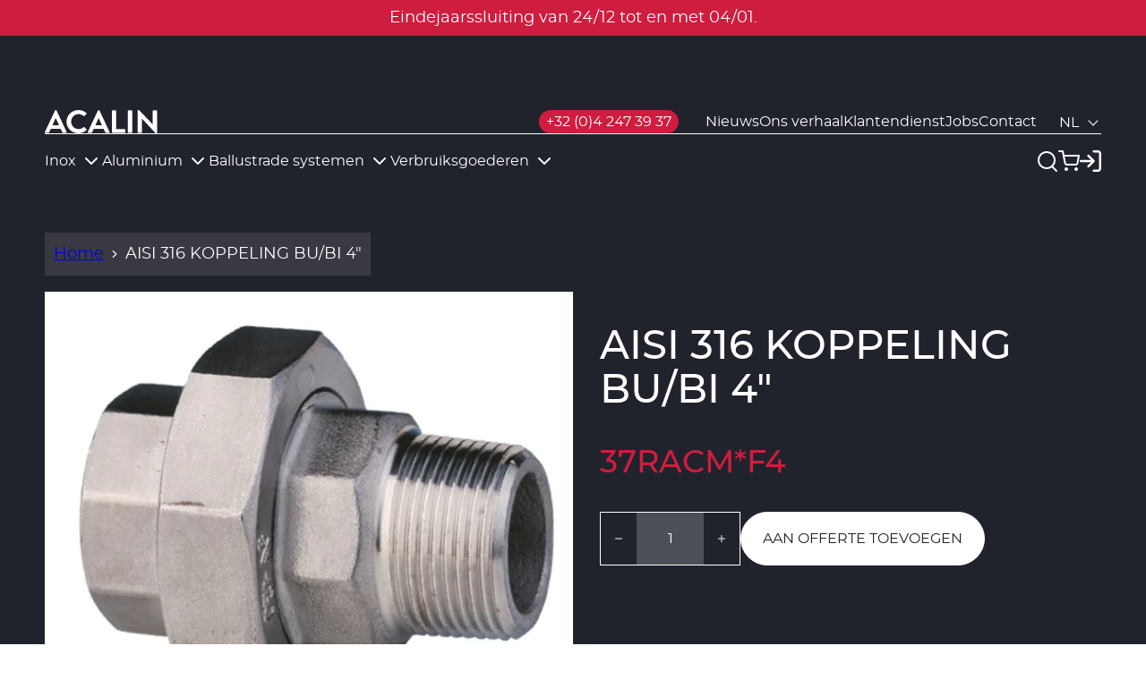

--- FILE ---
content_type: text/css
request_url: https://acalin.be/cdn/shop/t/7/assets/main-product-style.min.css?v=63959105334816258891688542332
body_size: -186
content:
.o-product{--pb:clamp(4rem,calc(2.62rem + 4.3vw),8rem);background:var(--color-quaternary-bg);color:var(--color-tertiary-body);padding-top:calc(var(--padding-top, 0rem) + var(--layout-site-padding))}.o-product__complementary,.o-product__technical-details{padding-block-end:var(--pb)}.o-product .o-product__inner{border-bottom:1px solid var(--color-primary-bg);margin-block-end:var(--pb);padding-block-end:var(--pb)}.o-product__media{margin-bottom:2rem}@media screen and (min-width:768px){.o-product__media{margin-bottom:0}.o-product__media--right{order:2}.o-product__media--right+.o-product__information{padding-left:0;padding-right:3rem}.o-product__information{padding-left:3rem}}.o-product__information>*+*{margin-block:var(--mb,2.5rem) 0}.o-product__information--sticky{align-self:flex-start;overflow-y:auto;position:sticky;top:var(--header-height);transition:top var(--default-transition-easing) var(--default-transition-timing)}.o-product__share{gap:1rem}.o-product__quantity{--mb:clamp(4rem,calc(1.94rem + 6.45vw),10rem);align-items:center;display:flex;gap:2rem}.o-product__quantity .a-input__label{margin:0}.o-product__quantity .m-quantity{--quantity-brdr-color:var(--color-tertiary-body);--quantity-bg-color:rgba(var(--rgb-primary-bg-base),0.2);--quantity-input-color:inherit;--quantity-txt-color:inherit}.o-product__quantity--has-button-overlap .m-quantity{--quantity-input-width:11.5rem;--padding-inline-end:5rem}.o-product__quantity--has-button-overlap .a-btn{--btn-hover-bg-color:var(--color-quaternary-bg);margin-left:-6rem}.o-product__title h1{--mb-end:1.5em}.o-product__sku{--color:var(--color-quaternary-body)}body.u-no-sticky-header .o-product__information--sticky,body.u-sticky-header-hidden .o-product__information--sticky{top:0}

--- FILE ---
content_type: text/css
request_url: https://acalin.be/cdn/shop/t/7/assets/product-technical-details-style.min.css?v=24701731043470183151688542332
body_size: -578
content:
.o-technical-details__title{margin-block-end:1.3em}.o-technical-details__grid{grid-gap:2rem;display:grid}@media screen and (min-width:990px){.o-technical-details__grid{grid-template-columns:1fr auto}}.o-technical-details table td{font-weight:700;padding-block:.5em;padding-inline:1em}.o-technical-details table td:first-child{font-weight:400;padding-inline-end:clamp(3rem,calc(1.97rem + 3.23vw),6rem);padding-inline-start:0}

--- FILE ---
content_type: text/javascript
request_url: https://acalin.be/cdn/shop/t/7/assets/cart-script.min.js?v=18796399657418928021696848082
body_size: 2597
content:
(()=>{var __webpack_modules__={"./assets/js/modules/cart/cart.js":
/*!****************************************!*\
  !*** ./assets/js/modules/cart/cart.js ***!
  \****************************************/(__unused_webpack_module,__webpack_exports__,__webpack_require__)=>{"use strict";eval("__webpack_require__.r(__webpack_exports__);\n/* harmony import */ var _utils_Constants__WEBPACK_IMPORTED_MODULE_0__ = __webpack_require__(/*! ../../utils/Constants */ \"./assets/js/utils/Constants.js\");\n/* harmony import */ var _utils_Constants__WEBPACK_IMPORTED_MODULE_0___default = /*#__PURE__*/__webpack_require__.n(_utils_Constants__WEBPACK_IMPORTED_MODULE_0__);\n/* harmony import */ var _utils_Utils__WEBPACK_IMPORTED_MODULE_1__ = __webpack_require__(/*! ../../utils/Utils */ \"./assets/js/utils/Utils.js\");\nfunction ownKeys(object, enumerableOnly) { var keys = Object.keys(object); if (Object.getOwnPropertySymbols) { var symbols = Object.getOwnPropertySymbols(object); enumerableOnly && (symbols = symbols.filter(function (sym) { return Object.getOwnPropertyDescriptor(object, sym).enumerable; })), keys.push.apply(keys, symbols); } return keys; }\nfunction _objectSpread(target) { for (var i = 1; i < arguments.length; i++) { var source = null != arguments[i] ? arguments[i] : {}; i % 2 ? ownKeys(Object(source), !0).forEach(function (key) { _defineProperty(target, key, source[key]); }) : Object.getOwnPropertyDescriptors ? Object.defineProperties(target, Object.getOwnPropertyDescriptors(source)) : ownKeys(Object(source)).forEach(function (key) { Object.defineProperty(target, key, Object.getOwnPropertyDescriptor(source, key)); }); } return target; }\nfunction _defineProperty(obj, key, value) { key = _toPropertyKey(key); if (key in obj) { Object.defineProperty(obj, key, { value: value, enumerable: true, configurable: true, writable: true }); } else { obj[key] = value; } return obj; }\nfunction _toPropertyKey(arg) { var key = _toPrimitive(arg, \"string\"); return typeof key === \"symbol\" ? key : String(key); }\nfunction _toPrimitive(input, hint) { if (typeof input !== \"object\" || input === null) return input; var prim = input[Symbol.toPrimitive]; if (prim !== undefined) { var res = prim.call(input, hint || \"default\"); if (typeof res !== \"object\") return res; throw new TypeError(\"@@toPrimitive must return a primitive value.\"); } return (hint === \"string\" ? String : Number)(input); }\n\n\nvar currentItemCount = 0;\nvar type = undefined;\n\n/**\n * Constructor for app\n *\n * @return {void}\n */\nvar init = () => {\n  cart();\n  window.WhatSub.subscribe('CART_UPDATE', cart);\n  window.WhatSub.subscribe('ADD_TO_CART', cart);\n};\nvar cart = () => {\n  cartItems();\n  cartRemoveButton();\n  cartNote();\n};\nvar cartNote = () => {\n  var cartNote = document.querySelector('.js-cart-note');\n  if (!cartNote) return;\n  cartNote.addEventListener('change', debouncedNoteOnChange);\n};\nvar debouncedNoteOnChange = (0,_utils_Utils__WEBPACK_IMPORTED_MODULE_1__.debounce)(e => {\n  var body = JSON.stringify({\n    note: e.target.value\n  });\n  fetch(\"\".concat(routes.cart_update_url), _objectSpread(_objectSpread({}, (0,_utils_Utils__WEBPACK_IMPORTED_MODULE_1__.fetchConfig)()), {\n    body\n  }));\n}, 300);\nvar cartItems = () => {\n  var cartItems = document.querySelector('.js-cart-items') || document.querySelector('.js-cart-drawer-items');\n  if (!cartItems) return;\n  type = cartItems.classList.contains('js-cart-drawer-items') ? 'drawer' : 'page';\n  currentItemCount = Array.from(cartItems.querySelectorAll('[name=\"updates[]\"]')).reduce((total, quantityInput) => total + parseInt(quantityInput.value), 0);\n  cartItems.addEventListener('change', debouncedCartOnChange);\n};\nvar debouncedCartOnChange = (0,_utils_Utils__WEBPACK_IMPORTED_MODULE_1__.debounce)(e => {\n  onCartItemsChange(e);\n}, 300);\nvar onCartItemsChange = e => {\n  var target = e.target;\n  var index = target.dataset.index;\n  var qty = target.value;\n  updateQuantity(index, qty);\n};\nvar cartRemoveButton = () => {\n  var btns = document.querySelectorAll('.js-cart-remove-button');\n  for (var btn of btns) {\n    btn.addEventListener('click', e => onBtnRemoveHandler(e));\n  }\n};\nvar onBtnRemoveHandler = e => {\n  e.preventDefault();\n  var btn = e.currentTarget;\n  var index = btn.dataset.index;\n  updateQuantity(index, 0);\n};\nvar updateQuantity = (line, quantity) => {\n  var sections = _utils_Constants__WEBPACK_IMPORTED_MODULE_0__.CART_SECTIONS;\n  if (type === 'drawer') sections = _utils_Constants__WEBPACK_IMPORTED_MODULE_0__.CART_DRAWER_ITEMS_SECTIONS;\n  var body = JSON.stringify({\n    line,\n    quantity,\n    sections: sections.map(section => section.id),\n    sections_url: window.location.pathname\n  });\n  fetch(\"\".concat(routes.cart_change_url), _objectSpread(_objectSpread({}, (0,_utils_Utils__WEBPACK_IMPORTED_MODULE_1__.fetchConfig)()), {\n    body\n  })).then(response => {\n    return response.text();\n  }).then(state => {\n    var parsedState = JSON.parse(state);\n    var cartDrawer = document.getElementById('cart-drawer');\n    var cart = document.getElementById('main-cart');\n    var itemCount = parsedState.item_count;\n    if (cartDrawer) {\n      cartDrawer.classList.toggle('is-empty', itemCount === 0);\n    }\n    if (cart) {\n      cart.classList.toggle('is-empty', itemCount === 0);\n    }\n    sections.forEach(section => {\n      var elementToReplace = document.getElementById(section.id).querySelector(section.selector) || document.getElementById(section.id);\n      var newInnerHTML = getSectionInnerHTML(parsedState.sections[section.id], section.selector);\n      if (newInnerHTML) {\n        elementToReplace.innerHTML = newInnerHTML;\n      }\n    });\n    if (currentItemCount === itemCount) {\n      var lineItemError = document.getElementById(\"line-item-error-\".concat(line)) || document.getElementById(\"cart-drawer-line-item-error-\".concat(line));\n      var quantityElement = document.getElementById(\"quantity-\".concat(line)) || document.getElementById(\"drawer-quantity-\".concat(line));\n      lineItemError.querySelector('.js-line-item-error-text').innerHTML = window.cartStrings.quantityError.replace('[quantity]', quantityElement.value);\n    }\n    currentItemCount = itemCount;\n    window.WhatSub.dispatch('CART_UPDATE');\n  }).catch(e => {\n    var errors = document.getElementById('cart-errors') || document.getElementById('cart-drawer-cart-errors');\n    errors.textContent = window.cartStrings.error;\n  });\n};\nvar getSectionInnerHTML = function getSectionInnerHTML(html) {\n  var selector = arguments.length > 1 && arguments[1] !== undefined ? arguments[1] : '.shopify-section';\n  var doc = new DOMParser().parseFromString(html, 'text/html');\n  var section = doc.querySelector(selector);\n  if (section) {\n    return section.innerHTML;\n  }\n  return null;\n};\nwindow.addEventListener('load', init, false);\nwindow.addEventListener('shopify:section:load', init, false);\n\n//# sourceURL=webpack://radikal/./assets/js/modules/cart/cart.js?")},"./assets/js/utils/Constants.js":
/*!**************************************!*\
  !*** ./assets/js/utils/Constants.js ***!
  \**************************************/module=>{eval("var constants = {\n  CART_NOTIFICATION_SECTIONS: [{\n    id: 'cart-notification-product'\n  }, {\n    id: 'cart-icon-bubble'\n  }],\n  CART_DRAWER_SECTIONS: [{\n    id: 'cart-drawer',\n    selector: '#cart-drawer'\n  }, {\n    id: 'cart-icon-bubble'\n  }],\n  CART_DRAWER_ITEMS_SECTIONS: [{\n    id: 'cart-drawer',\n    selector: '.m-cart-drawer__inner'\n  }, {\n    id: 'cart-icon-bubble'\n  }],\n  CART_SECTIONS: [{\n    id: 'main-cart',\n    selector: '#main-cart-items .js-contents'\n  }, {\n    id: 'main-cart',\n    selector: '#main-cart-summary .js-contents'\n  }, {\n    id: 'cart-icon-bubble'\n  }]\n};\nmodule.exports = constants;\n\n//# sourceURL=webpack://radikal/./assets/js/utils/Constants.js?")},"./assets/js/utils/Utils.js":
/*!**********************************!*\
  !*** ./assets/js/utils/Utils.js ***!
  \**********************************/(__unused_webpack_module,__webpack_exports__,__webpack_require__)=>{"use strict";eval("__webpack_require__.r(__webpack_exports__);\n/* harmony export */ __webpack_require__.d(__webpack_exports__, {\n/* harmony export */   \"convertRemToPixels\": () => (/* binding */ convertRemToPixels),\n/* harmony export */   \"debounce\": () => (/* binding */ debounce),\n/* harmony export */   \"fetchConfig\": () => (/* binding */ fetchConfig),\n/* harmony export */   \"slideDown\": () => (/* binding */ slideDown),\n/* harmony export */   \"slideToggle\": () => (/* binding */ slideToggle),\n/* harmony export */   \"slideUp\": () => (/* binding */ slideUp),\n/* harmony export */   \"toggleClass\": () => (/* binding */ toggleClass)\n/* harmony export */ });\nvar _this = undefined;\n/**\n * Convert rem to pixels\n *\n * @param {Number} rem\n */\n// eslint-disable-next-line import/prefer-default-export\nvar convertRemToPixels = rem => rem * parseFloat(getComputedStyle(document.documentElement).fontSize);\n\n/**\n *\n * @param {Element} e\n * @param {String} className\n */\nvar toggleClass = (e, className) => {\n  if (!e.classList.contains(className)) {\n    e.classList.add(className);\n  } else {\n    e.classList.remove(className);\n  }\n};\n\n/**\n *\n * @param {Element} target\n * @param {Number} duration\n */\nvar slideUp = function slideUp(target) {\n  var duration = arguments.length > 1 && arguments[1] !== undefined ? arguments[1] : 500;\n  target.style.transitionProperty = 'height, margin, padding';\n  target.style.transitionDuration = duration + 'ms';\n  target.style.boxSizing = 'border-box';\n  target.style.height = target.offsetHeight + 'px';\n  target.offsetHeight;\n  target.style.overflow = 'hidden';\n  target.style.height = 0;\n  target.style.paddingTop = 0;\n  target.style.paddingBottom = 0;\n  target.style.marginTop = 0;\n  target.style.marginBottom = 0;\n  window.setTimeout(() => {\n    target.style.display = 'none';\n    target.style.removeProperty('height');\n    target.style.removeProperty('padding-top');\n    target.style.removeProperty('padding-bottom');\n    target.style.removeProperty('margin-top');\n    target.style.removeProperty('margin-bottom');\n    target.style.removeProperty('overflow');\n    target.style.removeProperty('transition-duration');\n    target.style.removeProperty('transition-property');\n  }, duration);\n};\n\n/**\n *\n * @param {Element} target\n * @param {Number} duration\n */\nvar slideDown = function slideDown(target) {\n  var duration = arguments.length > 1 && arguments[1] !== undefined ? arguments[1] : 500;\n  target.style.removeProperty('display');\n  var display = window.getComputedStyle(target).display;\n  if (display === 'none') display = 'block';\n  target.style.display = display;\n  var height = target.offsetHeight;\n  target.style.overflow = 'hidden';\n  target.style.height = 0;\n  target.style.paddingTop = 0;\n  target.style.paddingBottom = 0;\n  target.style.marginTop = 0;\n  target.style.marginBottom = 0;\n  target.offsetHeight;\n  target.style.boxSizing = 'border-box';\n  target.style.transitionProperty = 'height, margin, padding';\n  target.style.transitionDuration = duration + 'ms';\n  target.style.height = height + 'px';\n  target.style.removeProperty('padding-top');\n  target.style.removeProperty('padding-bottom');\n  target.style.removeProperty('margin-top');\n  target.style.removeProperty('margin-bottom');\n  window.setTimeout(() => {\n    target.style.removeProperty('height');\n    target.style.removeProperty('overflow');\n    target.style.removeProperty('transition-duration');\n    target.style.removeProperty('transition-property');\n  }, duration);\n};\n\n/**\n *\n * @param {Element} target\n * @param {Number} duration\n * @returns\n */\nvar slideToggle = function slideToggle(target) {\n  var duration = arguments.length > 1 && arguments[1] !== undefined ? arguments[1] : 500;\n  if (window.getComputedStyle(target).display === 'none') {\n    return slideDown(target, duration);\n  } else {\n    return slideUp(target, duration);\n  }\n};\n\n/**\n *\n * @param {Function} fn\n * @param {Number} wait\n * @returns\n */\nvar debounce = (fn, wait) => {\n  var t;\n  return function () {\n    for (var _len = arguments.length, args = new Array(_len), _key = 0; _key < _len; _key++) {\n      args[_key] = arguments[_key];\n    }\n    clearTimeout(t);\n    t = setTimeout(() => fn.apply(_this, args), wait);\n  };\n};\n\n/**\n *\n * @param {String} type\n * @returns\n */\nvar fetchConfig = function fetchConfig() {\n  var type = arguments.length > 0 && arguments[0] !== undefined ? arguments[0] : 'json';\n  return {\n    method: 'POST',\n    headers: {\n      'Content-Type': 'application/json',\n      Accept: \"application/\".concat(type)\n    }\n  };\n};\n\n//# sourceURL=webpack://radikal/./assets/js/utils/Utils.js?")}},__webpack_module_cache__={};function __webpack_require__(e){var t=__webpack_module_cache__[e];if(void 0!==t)return t.exports;var n=__webpack_module_cache__[e]={exports:{}};return __webpack_modules__[e](n,n.exports,__webpack_require__),n.exports}__webpack_require__.n=e=>{var t=e&&e.__esModule?()=>e.default:()=>e;return __webpack_require__.d(t,{a:t}),t},__webpack_require__.d=(e,t)=>{for(var n in t)__webpack_require__.o(t,n)&&!__webpack_require__.o(e,n)&&Object.defineProperty(e,n,{enumerable:!0,get:t[n]})},__webpack_require__.o=(e,t)=>Object.prototype.hasOwnProperty.call(e,t),__webpack_require__.r=e=>{"undefined"!=typeof Symbol&&Symbol.toStringTag&&Object.defineProperty(e,Symbol.toStringTag,{value:"Module"}),Object.defineProperty(e,"__esModule",{value:!0})};var __webpack_exports__=__webpack_require__("./assets/js/modules/cart/cart.js")})();